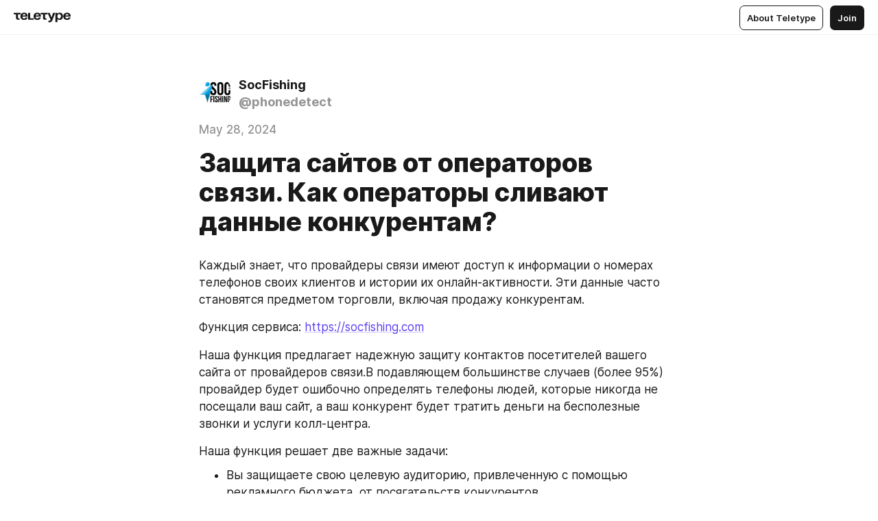

--- FILE ---
content_type: text/html
request_url: https://phonedetect.ru/zachita-saite-ot-konkurentov-mts-telefoni
body_size: 47188
content:
<!DOCTYPE html>
<html  lang="en" data-theme="auto" data-head-attrs="lang,data-theme">

<head>
  
  <title>Защита сайтов от операторов связи. Как операторы сливают данные конкурентам? — Teletype</title><meta http-equiv="content-type" content="text/html; charset=UTF-8"><meta name="viewport" content="width=device-width, initial-scale=1, user-scalable=no"><meta name="apple-mobile-web-app-capable" content="yes"><meta name="apple-mobile-web-app-status-bar-style" content="default"><meta name="theme-color" content="#FFFFFF"><meta property="og:url" content="https://phonedetect.ru/zachita-saite-ot-konkurentov-mts-telefoni"><meta property="og:site_name" content="Teletype"><meta property="tg:site_verification" content="g7j8/rPFXfhyrq5q0QQV7EsYWv4="><meta property="fb:app_id" content="560168947526654"><meta property="fb:pages" content="124472808071141"><meta property="twitter:card" content="summary_large_image"><link rel="canonical" href="https://phonedetect.ru/zachita-saite-ot-konkurentov-mts-telefoni"><link rel="alternate" href="https://phonedetect.ru/zachita-saite-ot-konkurentov-mts-telefoni" hreflang="x-default"><link rel="icon" type="image/x-icon" href="/favicon.ico"><link rel="icon" type="image/svg+xml" href="https://teletype.in/static/favicon.f39059fb.svg"><link rel="apple-touch-icon" href="https://teletype.in/static/apple-touch-icon.39e27d32.png"><link rel="search" type="application/opensearchdescription+xml" title="Teletype" href="https://teletype.in/opensearch.xml"><script src="https://yandex.ru/ads/system/context.js" async></script><script type="application/javascript">window.yaContextCb = window.yaContextCb || []</script><meta name="format-detection" content="telephone=no"><meta property="og:type" content="article"><meta name="author" content="SocFishing"><meta name="description" content="Каждый знает, что провайдеры связи имеют доступ к информации о номерах телефонов своих клиентов и истории их онлайн-активности. Эти..."><meta property="author" content="SocFishing"><meta property="og:updated_time" content="2024-05-28T16:44:38.631Z"><meta property="og:title" content="Защита сайтов от операторов связи. Как операторы сливают данные конкурентам?"><meta property="twitter:title" content="Защита сайтов от операторов связи. Как операторы сливают данные конкурентам?"><meta property="og:description" content="Каждый знает, что провайдеры связи имеют доступ к информации о номерах телефонов своих клиентов и истории их онлайн-активности. Эти..."><meta property="twitter:description" content="Каждый знает, что провайдеры связи имеют доступ к информации о номерах телефонов своих клиентов и истории их онлайн-активности. Эти..."><meta property="og:image" content="https://img2.teletype.in/files/db/fa/dbfa56e6-2499-4cdd-8ce3-bcbb0dad87b8.png"><meta property="twitter:image" content="https://img2.teletype.in/files/db/fa/dbfa56e6-2499-4cdd-8ce3-bcbb0dad87b8.png"><meta property="og:image:type" content="image/png"><meta property="og:image:width" content="1200"><meta property="og:image:height" content="630"><meta property="article:author" content="SocFishing"><meta property="article:author_url" content="https://phonedetect.ru/"><meta property="article:published_time" content="2024-05-28T16:44:38.631Z"><meta property="article:modified_time" content="2024-05-28T16:44:38.631Z"><meta name="head:count" content="38"><script>window.__INITIAL_STATE__={"config":{"version":"4.41.13","app_version":"4.41.13-4102","build_number":4102,"app":{"name":"teletype","title":"Teletype","url":{"assets":"https:\u002F\u002Fteletype.in","media":"https:\u002F\u002Fteletype.in\u002Ffiles","site":"https:\u002F\u002Fteletype.in","api":"https:\u002F\u002Fteletype.in\u002Fapi","updater":"wss:\u002F\u002Fteletype.in\u002Fupdater","media_api":"https:\u002F\u002Fteletype.in\u002Fmedia"},"links":{"tos":"https:\u002F\u002Fjournal.teletype.in\u002Flegal","journal":"https:\u002F\u002Fjournal.teletype.in\u002F","privacy":"https:\u002F\u002Fjournal.teletype.in\u002Flegal-privacy","domains":"https:\u002F\u002Fjournal.teletype.in\u002Fdomains","features":"https:\u002F\u002Fjournal.teletype.in\u002Ffeatures","updates":"https:\u002F\u002Fjournal.teletype.in\u002F+updates","email":"mailbox@teletype.in","cloudtips":{"tos":"https:\u002F\u002Fstatic.cloudpayments.ru\u002Fdocs\u002FCloudTips\u002Fcloudtips_oferta_teletype.pdf","agreement":"https:\u002F\u002Fstatic.cloudpayments.ru\u002Fdocs\u002FCloudTips\u002Fcloudtips_agreement_teletype.pdf","policy":"https:\u002F\u002Fstatic.cloudpayments.ru\u002Fdocs\u002Fpolicy-cloudpayments.pdf"}},"service":{"metrika":"42100904","ga":"G-74SRE9LWC4","facebook_id":560168947526654,"facebook_pages":"124472808071141","facebook_redirect":"https:\u002F\u002Fteletype.in\u002F.fb-callback","google_id":"589698636327-74fehjo4inhlnkc237ulk51petqlem42.apps.googleusercontent.com","google_redirect":"https:\u002F\u002Fteletype.in\u002F.google-callback","vk_id":51923672,"vk_redirect":"https:\u002F\u002Fteletype.in\u002F.vk-callback","yandex_pay_id":"aca5092b-9bd5-4dd1-875e-0e0be05aff00","yandex_pay_env":"Production","yandex_pay_gw":"cloudpayments","yandex_pay_gw_id":null,"tg_iv":"g7j8\u002FrPFXfhyrq5q0QQV7EsYWv4=","tg_login":"TeletypeAppBot","tg_link":"https:\u002F\u002Ft.me\u002FTeletypeAppBot","twitch_id":"lxc0c8o0u0l42bo1smeno623bnlxhs","twitch_redirect":"https:\u002F\u002Fteletype.in\u002F.twitch-callback","apple_id":"in.teletype.web","apple_redirect":"https:\u002F\u002Fteletype.in\u002F.siwa","recaptcha":"6Lf-zgAVAAAAAJIxQX0tdkzpFySG2e607DdgqRF-","recaptcha_v2":"6Lfm6TEfAAAAAK_crKCAL3BUBLmdZnrsvOeTHMNj","yandes_pay_gw_id":""},"pushes":{"app_id":"9185fd40-8599-4ea3-a2e7-f4e88560970e","auto_register":false,"notify_button":false,"iframe_path":"pushes","subscribe_path":"pushes\u002Fsubscribe"},"domains":{"protocol":"http:","port":null},"articles_on_page":10,"max_users_topics":10,"max_menu_items":10,"max_user_blogs":5,"autosave_timeout":15000,"views_scrolls":null,"articles_reactions":{"default":["👍","👎"],"max_uniq":10},"comments":{"can_edit_period":300000,"autoupdate_period":15000,"max_depth":3,"compact_from":2,"thread_collapse":25,"whitelist":{"formats":["bold","italic","strike","code","link","code"],"items":["p","blockquote","pre","image","youtube","vimeo","rutube","vkvideo"]}},"media":{"accept":[{"ext":".jpg","type":"jpg","types":["image\u002Fjpeg"]},{"ext":".png","type":"png","types":["image\u002Fpng"]},{"ext":".gif","type":"gif","types":["image\u002Fgif"]}],"max_size":5242880,"max_userpic_size":1048576},"langs":{"aliases":{"ru":["ru","be","uk","ky","ab","mo","et","lv"],"en":["en"]},"default":"en"}},"data":{"ttl":{"account":60000,"blog_articles":600000,"app_settings":600000,"showcase":60000,"article":60000,"blog":5000,"search":5000,"unsplash":60000,"comments":15000,"notifications":60000,"emoji":10000000}}},"domain":"phonedetect.ru","timezone":0,"lid":"5c4389d8-e696-5ddb-bd33-08dcbb6a5250","url":"https:\u002F\u002Fphonedetect.ru\u002Fzachita-saite-ot-konkurentov-mts-telefoni","account":{"_loading":false,"id":null,"blog_id":null,"blogs":null,"uri":null,"name":null,"userpic":null,"lang":null,"darkmode":null,"can_create_blog":null,"tfa_enabled":null,"popup_open":false,"wallet":{"loaded":false,"enabled":false,"available":false,"card":null,"balance":null,"receiver":null,"donations":{"params":{"from_date":null,"to_date":null,"blog_id":null},"total":0,"amount":0,"list":[]},"transactions":{"params":{"from_date":null,"to_date":null},"total":0,"amount":0,"list":[]},"payouts":{"params":{"from_date":null,"to_date":null},"total":0,"amount":0,"list":[]},"payout":{"open":false}}},"langs":{"lang":"en"},"app_settings":{"data":{"unsplash":[{"url":"https:\u002F\u002Fimages.unsplash.com\u002Fphoto-1485111736049-f6ee406708f2?crop=entropy&cs=srgb&fm=jpg&ixid=M3w2MzEyfDB8MXxyYW5kb218fHx8fHx8fHwxNzY4NTQ2ODAxfA&ixlib=rb-4.1.0&q=85","author":"Jason Mavrommatis","link":"https:\u002F\u002Funsplash.com\u002F@jeisblack"}],"ad":{"params":{"article-under-text":{"id":"R-A-2565196-12","el":true,"disabled":true,"disableAdult":true,"exclude":[4102528]},"feed-article-under-text":{"id":"R-A-2565196-3","el":true},"article-floor":{"disabled":true,"type":"floorAd","platform":"touch","timeout":5000,"exclude":[4102528]},"blog-floor":{"disabled":true,"type":"floorAd","platform":"touch","timeout":5000,"exclude":[4102528]},"main-floor":{"disabled":true,"type":"floorAd","platform":"touch","timeout":10000},"blog-list":{"id":"R-A-2565196-13","el":true,"every":6,"start":1,"disableAdult":true,"exclude":[4102528]},"main-list":{"id":"R-A-2565196-14","el":true,"every":4},"main-trending-list":{"id":"R-A-2565196-14","disabled":true,"el":true,"every":4,"start":4},"main-following-list":{"id":"R-A-2565196-15","disabled":true,"el":true,"every":4,"start":4},"main-feed":{"id":"R-A-2565196-16","disabled":false,"type":"feed","el":true,"start":4,"every":0,"feedCardCount":4,"mobile":{"feedCardCount":4}},"article-feed":{"id":"R-A-2565196-17","disabled":false,"type":"feed","el":true,"feedCardCount":4,"disableAdult":true,"exclude":[4102528]},"article-above-text":{"id":"R-A-2565196-18","disabled":false,"el":true,"disableAdult":true,"exclude":[4102528]}},"exclude":[4102528]},"updater":{"enabled":true},"example_blogs":[65,71297,111029],"giphy":["https:\u002F\u002Fmedia4.giphy.com\u002Fmedia\u002Fv1.Y2lkPTU2YzQ5Mjdld2hxbXoybWQ0a2M3ZzltZmNyaHBqbjgzNnh3cWUxc3FzbXdmYnQweSZlcD12MV9naWZzX2dpZklkJmN0PWc\u002F14SAx6S02Io1ThOlOY\u002Fgiphy.gif","https:\u002F\u002Fmedia1.giphy.com\u002Fmedia\u002Fv1.Y2lkPTU2YzQ5MjdlaG5rN3lkMW1oOWpodXNnZGU2dmwyYnJrd2hlMmo1emlvbjEyOTZ1ZiZlcD12MV9naWZzX2dpZklkJmN0PWc\u002FLdOyjZ7io5Msw\u002Fgiphy.gif","https:\u002F\u002Fmedia1.giphy.com\u002Fmedia\u002Fv1.Y2lkPTU2YzQ5MjdlbjF5dTN3NTM0MTdya2x6MHU0dnNza3NudGVxbWR5dGN0Ynl5OWV3YSZlcD12MV9naWZzX2dpZklkJmN0PWc\u002FlptjRBxFKCJmFoibP3\u002Fgiphy-downsized.gif","https:\u002F\u002Fmedia1.giphy.com\u002Fmedia\u002Fv1.Y2lkPTU2YzQ5MjdlenlnaGFiejF6OGpsbXNxMDh6ZzFvZzBnOHQwemtnNzBqN2lwZ2VnbyZlcD12MV9naWZzX2dpZklkJmN0PWc\u002FLCdPNT81vlv3y\u002Fgiphy-downsized.gif","https:\u002F\u002Fmedia4.giphy.com\u002Fmedia\u002Fv1.Y2lkPTU2YzQ5MjdlajJxOGZwbHJ3bHNobzgwMWNzbDA4dnNzMXZvdnd3dnk2NWx2aWtucyZlcD12MV9naWZzX2dpZklkJmN0PWc\u002FbPdI2MXEbnDUs\u002Fgiphy.gif","https:\u002F\u002Fmedia4.giphy.com\u002Fmedia\u002Fv1.Y2lkPTU2YzQ5MjdlYnp2azkzY214aHAxY211cHVhM2pqdTBkYWx6NGFpb2FvdzlqN3BkbiZlcD12MV9naWZzX2dpZklkJmN0PWc\u002FEXmE33UEtfuQo\u002Fgiphy.gif","https:\u002F\u002Fmedia4.giphy.com\u002Fmedia\u002Fv1.Y2lkPTU2YzQ5MjdlZ3ZyODd2d2s1NHlhZjR4NGIzNW45ZHBicWdrNDhxZGpwc2ZqcHlvYiZlcD12MV9naWZzX2dpZklkJmN0PWc\u002FJLELwGi2ksYTu\u002Fgiphy.gif","https:\u002F\u002Fmedia3.giphy.com\u002Fmedia\u002Fv1.Y2lkPTU2YzQ5Mjdla3plYzZ2bDR5em9xYzh2YzNyMmwwODJzNG1veGxtZGtnN3I0eTQzciZlcD12MV9naWZzX2dpZklkJmN0PWc\u002F56t3lKn4Xym0DQ2Zn7\u002Fgiphy-downsized.gif","https:\u002F\u002Fmedia1.giphy.com\u002Fmedia\u002Fv1.Y2lkPTU2YzQ5MjdlbTMxYTl4ZGZzNHZ2cndwbjYyaDd1M25ocWVwa2lnbHNzM2RwMXBvYyZlcD12MV9naWZzX2dpZklkJmN0PWc\u002F3Jhdg8Qro5kMo\u002Fgiphy.gif","https:\u002F\u002Fmedia4.giphy.com\u002Fmedia\u002Fv1.Y2lkPTU2YzQ5MjdlcGluMnVtMXg2M2ZkZXNnbjRubmE2cTFsMnA4cGNxOGM2dTRnZG1oaCZlcD12MV9naWZzX2dpZklkJmN0PWc\u002F3osxYamKD88c6pXdfO\u002Fgiphy.gif","https:\u002F\u002Fmedia0.giphy.com\u002Fmedia\u002Fv1.Y2lkPTU2YzQ5MjdlcXEzcGx4dHZ3Y2c1cjVkNTR6NmYxdnR1aDZ5b3p3ZWhvY2U5bXcydyZlcD12MV9naWZzX2dpZklkJmN0PWc\u002FMOMKdGBAWJDmkYtBUW\u002Fgiphy-downsized.gif"],"_loadTime":1768548247658},"loading":null},"articles":{"items":{"5776845":{"id":5776845,"uri":"zachita-saite-ot-konkurentov-mts-telefoni","created_at":"2024-05-28T16:44:38.631Z","published_at":"2024-05-28T16:44:38.628Z","last_edited_at":"2024-05-28T16:44:38.631Z","title":"Защита сайтов от операторов связи. Как операторы сливают данные конкурентам?","text":"\u003Cdocument\u003E\n\u003Cp anchor=\"StRn\"\u003EКаждый знает, что провайдеры связи имеют доступ к информации о номерах телефонов своих клиентов и истории их онлайн-активности. Эти данные часто становятся предметом торговли, включая продажу конкурентам. \u003C\u002Fp\u003E\n\u003Cp anchor=\"W3QH\"\u003EФункция сервиса: \u003Ca href=\"https:\u002F\u002Fsocfishing.com\"\u003Ehttps:\u002F\u002Fsocfishing.com\u003C\u002Fa\u003E\u003C\u002Fp\u003E\n\u003Cp anchor=\"MuG0\"\u003EНаша функция предлагает надежную защиту контактов посетителей вашего сайта от провайдеров связи.В подавляющем большинстве случаев (более 95%) провайдер будет ошибочно определять телефоны людей, которые никогда не посещали ваш сайт, а ваш конкурент будет тратить деньги на бесполезные звонки и услуги колл-центра.\u003C\u002Fp\u003E\n\u003Cp anchor=\"b3to\"\u003EНаша функция решает две важные задачи:\u003C\u002Fp\u003E\n\u003Cul anchor=\"E9hO\"\u003E\n\u003Cli anchor=\"2Kbe\"\u003EВы защищаете свою целевую аудиторию, привлеченную с помощью рекламного бюджета, от посягательств конкурентов\u003C\u002Fli\u003E\n\u003Cli anchor=\"tUVz\"\u003EТе, кто хочет использовать вашу аудиторию, будут нести финансовые потери на покупку случайных контактов и звонков\u003C\u002Fli\u003E\n\u003C\u002Ful\u003E\n\u003Cp anchor=\"7A1y\"\u003EУчитывая высокие риски, что ваши клиенты и потенциальные посетители могут подвергаться нежелательным звонкам и рассылкам на законных основаниях или уже подвергаются без вашего ведома, наша функция будет особенно актуальной и доступной за умеренную ежемесячную плату.\u003C\u002Fp\u003E\n\u003Cp anchor=\"WPtU\"\u003EЗащита от МТС Маркетолог \u003Ca href=\"https:\u002F\u002Fmarketolog.mts.ru\"\u003Ehttps:\u002F\u002Fmarketolog.mts.ru\u003C\u002Fa\u003E как скрыть телефоны посетителей своего сайта. МТС ADS, МТС RTB защита сайта, защита данных.\u003C\u002Fp\u003E\n\u003Cp anchor=\"exmr\"\u003EКак защитить сайт от \u003Ca href=\"https:\u002F\u002Ftarget.megafon.ru\"\u003Ehttps:\u002F\u002Ftarget.megafon.ru\u003C\u002Fa\u003E и от кражи лидов \u003Ca href=\"https:\u002F\u002Fmarketing.beeline.ru\"\u003Ehttps:\u002F\u002Fmarketing.beeline.ru\u003C\u002Fa\u003E\u003C\u002Fp\u003E\n\u003Ch2 anchor=\"6P7v\"\u003E\u003Cstrong\u003EКак защитить свой сайт от кражи данных мобильными операторами\u003C\u002Fstrong\u003E\u003C\u002Fh2\u003E\n\u003Cp anchor=\"YiBr\"\u003EВ современном мире интернета, где каждый шаг пользователя отслеживается и анализируется, защита конфиденциальности посетителей сайта стала одной из основных задач для владельцев веб-ресурсов. \u003C\u002Fp\u003E\n\u003Cp anchor=\"MslS\"\u003EОсобенно это актуально для компаний, которые инвестируют значительные средства в рекламу и привлечение целевой аудитории.\u003C\u002Fp\u003E\n\u003Cp anchor=\"YyaS\"\u003EОднако, мобильные операторы и другие третьи стороны могут легко получить доступ к информации о посетителях вашего сайта, включая их номера телефонов и историю интернет-активности. Это может привести к краже данных, нежелательным звонкам, рассылкам и другим формам спама.\u003C\u002Fp\u003E\n\u003Cp anchor=\"1u2W\"\u003E\u003Cstrong\u003EКак мобильные операторы получают доступ к информации о посетителях сайта\u003C\u002Fstrong\u003E\u003C\u002Fp\u003E\n\u003Cp anchor=\"Pb8T\"\u003EМобильные операторы имеют доступ к информации о номерах телефонов своих клиентов, включая историю их интернет-активности. Это позволяет им определять телефоны людей, которые посещали ваш сайт, и продавать эту информацию третьим сторонам.\u003C\u002Fp\u003E\n\u003Cp anchor=\"Jhdr\"\u003E\u003Cstrong\u003EКак защитить свой сайт от кражи данных мобильными операторами\u003C\u002Fstrong\u003E\u003C\u002Fp\u003E\n\u003Cp anchor=\"9fZ4\"\u003EК счастью, есть способ защитить свой сайт от кражи данных мобильными операторами. Наша функция предлагает надежную защиту контактов посетителей вашего сайта от мобильных операторов.Наша функция работает следующим образом:\u003C\u002Fp\u003E\n\u003Cul anchor=\"Umx2\"\u003E\n\u003Cli anchor=\"BtsY\"\u003EМы создаем защищенный слой между вашим сайтом и мобильными операторами, который препятствует доступу к информации о посетителях.\u003C\u002Fli\u003E\n\u003Cli anchor=\"FXGZ\"\u003EМы используем сложные алгоритмы, чтобы определить и блокировать запросы мобильных операторов на получение информации о посетителях.\u003C\u002Fli\u003E\n\u003C\u002Ful\u003E\n\u003Cp anchor=\"kJP4\"\u003E\u003Cstrong\u003EПреимущества защиты сайта от кражи данных мобильными операторами\u003C\u002Fstrong\u003E\u003C\u002Fp\u003E\n\u003Cp anchor=\"dxzj\"\u003EЗащита сайта от кражи данных мобильными операторами имеет несколько преимуществ:\u003C\u002Fp\u003E\n\u003Cul anchor=\"nMe1\"\u003E\n\u003Cli anchor=\"56mA\"\u003EВы защищаете свою целевую аудиторию от посягательств третьих сторон.\u003C\u002Fli\u003E\n\u003Cli anchor=\"oHEK\"\u003EВы предотвращаете финансовые потери, связанные с покупкой случайных контактов и звонками.\u003C\u002Fli\u003E\n\u003Cli anchor=\"ByWE\"\u003EВы обеспечиваете конфиденциальность посетителей вашего сайта и соответствуете требованиям законодательства о защите персональных данных.\u003C\u002Fli\u003E\n\u003C\u002Ful\u003E\n\u003Cp anchor=\"0Siy\"\u003EЗащита сайта от кражи данных мобильными операторами является важной задачей для владельцев веб-ресурсов. Наша функция предлагает надежную защиту контактов посетителей вашего сайта от мобильных операторов и третьих сторон. Защищая свой сайт, вы защищаете свою целевую аудиторию и обеспечиваете конфиденциальность посетителей.\u003C\u002Fp\u003E\n\u003Cp anchor=\"qrEP\"\u003E\u003Cstrong\u003EАктивируйте защиту для вашего сайта:\u003C\u002Fstrong\u003E\u003C\u002Fp\u003E\n\u003Cp anchor=\"woP9\"\u003E\u003Ca href=\"https:\u002F\u002Fsocfishing.com\u002Fapp\u002Fantihijack\" unwrapped-href=\"https:\u002F\u002Fsocfishing.com\u002Fapp\u002Flogin\"\u003Ehttps:\u002F\u002Fsocfishing.com\u002Fapp\u002Fantihijack\u003C\u002Fa\u003E\u003C\u002Fp\u003E\n\u003Cimage src=\"https:\u002F\u002Fimg3.teletype.in\u002Ffiles\u002Fae\u002F02\u002Fae02d33d-663b-4c51-83aa-44c2dff5bb02.png\" anchor=\"d8tR\" size=\"column\" width=\"1292\" height=\"333\" naturalWidth=\"1292\" naturalHeight=\"333\"\u003E\n\u003Ccaption\u002F\u003E\n\u003C\u002Fimage\u003E\n\u003C\u002Fdocument\u003E","cut_text":"Каждый знает, что провайдеры связи имеют доступ к информации о номерах телефонов своих клиентов и истории их онлайн-активности. Эти данные часто становятся предметом торговли, включая продажу конкурентам.","cut_image":"https:\u002F\u002Fimg3.teletype.in\u002Ffiles\u002Fae\u002F02\u002Fae02d33d-663b-4c51-83aa-44c2dff5bb02.png","cut_article_id":null,"sharing_title":null,"sharing_text":"Каждый знает, что провайдеры связи имеют доступ к информации о номерах телефонов своих клиентов и истории их онлайн-активности. Эти...","sharing_image":"https:\u002F\u002Fimg2.teletype.in\u002Ffiles\u002Fdb\u002Ffa\u002Fdbfa56e6-2499-4cdd-8ce3-bcbb0dad87b8.png","sharing_type":"image","comments_enabled":true,"reactions_enabled":true,"subscriptions_enabled":true,"donations_disabled":false,"reposts_enabled":true,"related_enabled":true,"sharing_enabled":true,"is_post":false,"visibility":"all","allow_indexing":true,"adult":false,"heading_style":{},"views":null,"comments":0,"reactions":0,"reposts":0,"author_id":1463009,"creator_id":1463009,"author":{"id":1463009,"uri":"phonedetect","domain":"phonedetect.ru","domain_https":true,"name":"SocFishing","userpic":"https:\u002F\u002Fimg3.teletype.in\u002Ffiles\u002Fa7\u002F62\u002Fa762090f-37b9-4d17-926f-4beccd783113.png","list_style":null,"verified":false,"comments_enabled":false,"reactions_enabled":false,"reposts_enabled":true,"related_enabled":true,"show_teammates":false},"creator":null,"topics":null,"articles_mentions":[],"_loadTime":1768548247668}},"loading":false,"related":{},"donations":{"article_id":null,"data":null,"_loadTime":0}},"error":null,"defer":null,"inited":false,"user_ga":null,"user_ym":null,"dom":{"screens":{"medium":false,"tablet":false,"mobile":false},"darkmode":false,"is_safari":false},"feed":{"following":[],"trending":[],"trending_widget":[],"featured_blogs":[]},"articles_reactions":{"items":{},"loading":false},"articles_reposts":{"items":[]},"comments":{"loading":false,"items":{},"info":{}},"blogs":{"items":[],"blocked_teammates":[],"blocked_users":[],"subscribed_users":{"blog_id":null,"total":0,"list":[]},"subscriptions_users":{"blog_id":null,"total":0,"list":[]},"donations":{"blog_id":null,"stats":null,"data":null,"_loadTime":0},"settings":{"items":[],"suggests":{"teammates":[],"topics":[]},"tfa_list":[],"settings":{"open":false,"blog_id":null,"section":null},"new_blog":{"open":false}}},"blog_articles":{"loading":false,"items":{}},"search":{"loading":{"search":false,"suggest":false},"search":{"query":"","blog_id":null,"articles":[],"blogs":[],"offset":{"blogs":0,"articles":0},"total":{"blogs":0,"articles":0}},"suggest":[]},"drafts":{"items":[]},"imports":{"items":[],"loading":false},"emojis":{"data":[],"loading":null,"loadTime":0,"query":""},"varlamov":{"footer":[],"trending":[],"youtube":[],"socials":{},"about":{},"editorial":{},"banners":null,"donations":null,"_full":null,"_loaded":false,"_loadTime":0}};window.__PUBLIC_PATH__='https://teletype.in/';</script><link rel="modulepreload" crossorigin href="https://teletype.in/static/Article.c8d8b299.js"><link rel="stylesheet" href="https://teletype.in/static/Article.3e027f09.css"><link rel="modulepreload" crossorigin href="https://teletype.in/static/AD.9a634925.js"><link rel="stylesheet" href="https://teletype.in/static/AD.9ea140df.css"><link rel="modulepreload" crossorigin href="https://teletype.in/static/meta.d9ace638.js"><link rel="stylesheet" href="https://teletype.in/static/meta.d702ecc6.css"><link rel="modulepreload" crossorigin href="https://teletype.in/static/preloader.b86f9c9c.js"><link rel="stylesheet" href="https://teletype.in/static/preloader.0c891e69.css"><link rel="modulepreload" crossorigin href="https://teletype.in/static/ArticleCard.5f47752f.js"><link rel="stylesheet" href="https://teletype.in/static/ArticleCard.d179f8e6.css">
  <script type="module" crossorigin src="https://teletype.in/static/index.840c5e98.js"></script>
  <link rel="stylesheet" href="https://teletype.in/static/index.d1a8877c.css">
</head>

<body  class="" style="" data-head-attrs="class,style"><div id="app" style=""><div class="layout" data-v-21f40ab0><div class="menu" data-v-21f40ab0 data-v-658d3930><div class="menu__backdrop" data-v-658d3930></div><div class="menu__content" style="" data-v-658d3930><div class="menu__item" data-v-658d3930><a href="https://teletype.in/" class="menu__logo_image" data-v-658d3930><!--[--><svg xmlns="http://www.w3.org/2000/svg" width="84" height="16" fill="currentColor" viewBox="0 0 84 16" data-v-658d3930><path d="M0 1.288v2.11h3.368v5.18c0 2.302 1.368 2.782 3.367 2.782 1.263 0 1.79-.192 1.79-.192V9.153s-.316.096-.948.096c-.947 0-1.263-.288-1.263-1.15V3.397h3.579v-2.11H0Zm9.674 4.988c0 2.916 1.789 5.275 5.472 5.275 4.526 0 5.157-3.549 5.157-3.549h-2.947s-.315 1.535-2.104 1.535c-1.768 0-2.484-1.151-2.61-2.686h7.745s.021-.345.021-.575C20.408 3.36 18.746 1 15.146 1c-3.599 0-5.472 2.36-5.472 5.276Zm5.472-3.262c1.453 0 2.042.883 2.232 2.11h-4.652c.252-1.227.968-2.11 2.42-2.11Zm14.098 6.139h-5.367V1.288H20.93v9.976h8.314v-2.11Zm-.33-2.877c0 2.916 1.789 5.275 5.472 5.275 4.526 0 5.157-3.549 5.157-3.549h-2.947s-.315 1.535-2.104 1.535c-1.768 0-2.484-1.151-2.61-2.686h7.745s.021-.345.021-.575C39.648 3.36 37.986 1 34.386 1c-3.599 0-5.472 2.36-5.472 5.276Zm5.472-3.262c1.453 0 2.042.883 2.231 2.11h-4.651c.252-1.227.968-2.11 2.42-2.11Zm4.937-1.726v2.11h3.367v5.18c0 2.302 1.369 2.782 3.368 2.782 1.263 0 1.79-.192 1.79-.192V9.153s-.316.096-.948.096c-.947 0-1.263-.288-1.263-1.15V3.397h3.578v-2.11h-9.892Zm21.153 0H57.32l-2.168 6.58-2.673-6.58H49.32l4.42 9.976c-.421.92-.842 1.438-1.895 1.438a5.269 5.269 0 0 1-1.368-.191v2.206s.842.287 1.895.287c2.21 0 3.346-1.17 4.21-3.453l3.893-10.263Zm.312 13.429h2.947v-4.509h.105s.947 1.343 3.262 1.343c3.157 0 4.736-2.494 4.736-5.275C71.838 3.494 70.259 1 67.102 1c-2.42 0-3.368 1.63-3.368 1.63h-.105V1.289h-2.841v13.429Zm2.841-8.441c0-1.804.842-3.262 2.631-3.262 1.79 0 2.631 1.458 2.631 3.262 0 1.803-.842 3.261-2.63 3.261-1.79 0-2.632-1.458-2.632-3.261Zm8.637 0c0 2.916 1.789 5.275 5.472 5.275 4.525 0 5.157-3.549 5.157-3.549h-2.947s-.316 1.535-2.105 1.535c-1.768 0-2.483-1.151-2.61-2.686h7.746S83 6.506 83 6.276C83 3.36 81.337 1 77.738 1c-3.6 0-5.472 2.36-5.472 5.276Zm5.472-3.262c1.452 0 2.042.883 2.231 2.11h-4.651c.252-1.227.968-2.11 2.42-2.11Z"></path></svg><!--]--></a></div><div class="menu__split" data-v-658d3930></div><div class="menu__item" data-v-658d3930><!--[--><!----><div class="menu__buttons" data-v-658d3930><!--[--><!--]--><a href="https://teletype.in/about" class="button m_display_inline" data-v-658d3930 data-v-278085c1><!--[--><div class="button__content" data-v-278085c1><!--[--><!----><!--[--><span class="button__text" data-v-278085c1>About Teletype</span><!--]--><!----><!--]--></div><!----><!----><!--]--></a><a href="https://teletype.in/login?redir=http://phonedetect.ru/zachita-saite-ot-konkurentov-mts-telefoni" class="button m_type_filled m_display_inline" type="filled" data-v-658d3930 data-v-278085c1><!--[--><div class="button__content" data-v-278085c1><!--[--><!----><!--[--><span class="button__text" data-v-278085c1>Join</span><!--]--><!----><!--]--></div><!----><!----><!--]--></a><!----><!--[--><!--]--><!----><!----><!--[--><!--]--></div><!--]--></div></div><!----></div><div class="layout__content m_main article" data-v-21f40ab0><div class="article__container m_main" itemscope itemtype="http://schema.org/Article" data-v-21f40ab0><div class="article__section" data-v-21f40ab0><div id="bnr-article-above-text-0" data-index="0" class="bnr article__banner" style="" data-v-21f40ab0 data-v-7789da1a><!----></div></div><header class="article__header" data-v-21f40ab0><div class="article__status" data-v-21f40ab0><!----><!----></div><div class="article__author" data-v-21f40ab0><a href="https://phonedetect.ru/" class="article__author_link" data-v-21f40ab0><!--[--><div class="userpic m_size_auto article__author_userpic" data-v-21f40ab0 data-v-42729300><div class="userpic__pic" style="background-image:url(&#39;https://img3.teletype.in/files/a7/62/a762090f-37b9-4d17-926f-4beccd783113.png&#39;);" data-v-42729300></div></div><div class="article__author_content" data-v-21f40ab0><div class="article__author_name" data-v-21f40ab0><span class="article__author_name_value" data-v-21f40ab0>SocFishing</span><!----></div><div class="article__author_username" data-v-21f40ab0>@phonedetect</div></div><!--]--></a><div class="article__author_actions" data-v-21f40ab0><!----><!----></div></div><div class="article__badges" data-v-21f40ab0><!----><div class="article__badges_item" data-v-21f40ab0>May 28, 2024</div></div><h1 class="article__header_title" itemprop="headline" data-v-21f40ab0>Защита сайтов от операторов связи. Как операторы сливают данные конкурентам?</h1></header><article class="article__content text" itemprop="articleBody" data-v-21f40ab0><!--[--><p data-anchor="StRn" data-node-id="1"><a name="StRn"></a><!--[--><!--]--><!--[-->Каждый знает, что провайдеры связи имеют доступ к информации о номерах телефонов своих клиентов и истории их онлайн-активности. Эти данные часто становятся предметом торговли, включая продажу конкурентам. <!--]--></p><p data-anchor="W3QH" data-node-id="2"><a name="W3QH"></a><!--[--><!--]--><!--[-->Функция сервиса: <a href="https://socfishing.com" target="_blank" data-node-id="3"><!--[-->https://socfishing.com<!--]--></a><!--]--></p><p data-anchor="MuG0" data-node-id="4"><a name="MuG0"></a><!--[--><!--]--><!--[-->Наша функция предлагает надежную защиту контактов посетителей вашего сайта от провайдеров связи.В подавляющем большинстве случаев (более 95%) провайдер будет ошибочно определять телефоны людей, которые никогда не посещали ваш сайт, а ваш конкурент будет тратить деньги на бесполезные звонки и услуги колл-центра.<!--]--></p><p data-anchor="b3to" data-node-id="5"><a name="b3to"></a><!--[--><!--]--><!--[-->Наша функция решает две важные задачи:<!--]--></p><ul data-anchor="E9hO" data-node-id="6"><!----><!--[--><!--]--><!--[--><li data-anchor="2Kbe" data-node-id="7"><a name="2Kbe"></a><!--[--><!--]--><!--[-->Вы защищаете свою целевую аудиторию, привлеченную с помощью рекламного бюджета, от посягательств конкурентов<!--]--></li><li data-anchor="tUVz" data-node-id="8"><a name="tUVz"></a><!--[--><!--]--><!--[-->Те, кто хочет использовать вашу аудиторию, будут нести финансовые потери на покупку случайных контактов и звонков<!--]--></li><!--]--></ul><p data-anchor="7A1y" data-node-id="9"><a name="7A1y"></a><!--[--><!--]--><!--[-->Учитывая высокие риски, что ваши клиенты и потенциальные посетители могут подвергаться нежелательным звонкам и рассылкам на законных основаниях или уже подвергаются без вашего ведома, наша функция будет особенно актуальной и доступной за умеренную ежемесячную плату.<!--]--></p><p data-anchor="WPtU" data-node-id="10"><a name="WPtU"></a><!--[--><!--]--><!--[-->Защита от МТС Маркетолог <a href="https://marketolog.mts.ru" target="_blank" data-node-id="11"><!--[-->https://marketolog.mts.ru<!--]--></a> как скрыть телефоны посетителей своего сайта. МТС ADS, МТС RTB защита сайта, защита данных.<!--]--></p><p data-anchor="exmr" data-node-id="12"><a name="exmr"></a><!--[--><!--]--><!--[-->Как защитить сайт от <a href="https://target.megafon.ru" target="_blank" data-node-id="13"><!--[-->https://target.megafon.ru<!--]--></a> и от кражи лидов <a href="https://marketing.beeline.ru" target="_blank" data-node-id="14"><!--[-->https://marketing.beeline.ru<!--]--></a><!--]--></p><h2 data-anchor="6P7v" data-node-id="15"><a name="6P7v"></a><!--[--><!--]--><!--[--><strong data-node-id="16">Как защитить свой сайт от кражи данных мобильными операторами</strong><!--]--></h2><p data-anchor="YiBr" data-node-id="17"><a name="YiBr"></a><!--[--><!--]--><!--[-->В современном мире интернета, где каждый шаг пользователя отслеживается и анализируется, защита конфиденциальности посетителей сайта стала одной из основных задач для владельцев веб-ресурсов. <!--]--></p><p data-anchor="MslS" data-node-id="18"><a name="MslS"></a><!--[--><!--]--><!--[-->Особенно это актуально для компаний, которые инвестируют значительные средства в рекламу и привлечение целевой аудитории.<!--]--></p><p data-anchor="YyaS" data-node-id="19"><a name="YyaS"></a><!--[--><!--]--><!--[-->Однако, мобильные операторы и другие третьи стороны могут легко получить доступ к информации о посетителях вашего сайта, включая их номера телефонов и историю интернет-активности. Это может привести к краже данных, нежелательным звонкам, рассылкам и другим формам спама.<!--]--></p><p data-anchor="1u2W" data-node-id="20"><a name="1u2W"></a><!--[--><!--]--><!--[--><strong data-node-id="21">Как мобильные операторы получают доступ к информации о посетителях сайта</strong><!--]--></p><p data-anchor="Pb8T" data-node-id="22"><a name="Pb8T"></a><!--[--><!--]--><!--[-->Мобильные операторы имеют доступ к информации о номерах телефонов своих клиентов, включая историю их интернет-активности. Это позволяет им определять телефоны людей, которые посещали ваш сайт, и продавать эту информацию третьим сторонам.<!--]--></p><p data-anchor="Jhdr" data-node-id="23"><a name="Jhdr"></a><!--[--><!--]--><!--[--><strong data-node-id="24">Как защитить свой сайт от кражи данных мобильными операторами</strong><!--]--></p><p data-anchor="9fZ4" data-node-id="25"><a name="9fZ4"></a><!--[--><!--]--><!--[-->К счастью, есть способ защитить свой сайт от кражи данных мобильными операторами. Наша функция предлагает надежную защиту контактов посетителей вашего сайта от мобильных операторов.Наша функция работает следующим образом:<!--]--></p><ul data-anchor="Umx2" data-node-id="26"><!----><!--[--><!--]--><!--[--><li data-anchor="BtsY" data-node-id="27"><a name="BtsY"></a><!--[--><!--]--><!--[-->Мы создаем защищенный слой между вашим сайтом и мобильными операторами, который препятствует доступу к информации о посетителях.<!--]--></li><li data-anchor="FXGZ" data-node-id="28"><a name="FXGZ"></a><!--[--><!--]--><!--[-->Мы используем сложные алгоритмы, чтобы определить и блокировать запросы мобильных операторов на получение информации о посетителях.<!--]--></li><!--]--></ul><p data-anchor="kJP4" data-node-id="29"><a name="kJP4"></a><!--[--><!--]--><!--[--><strong data-node-id="30">Преимущества защиты сайта от кражи данных мобильными операторами</strong><!--]--></p><p data-anchor="dxzj" data-node-id="31"><a name="dxzj"></a><!--[--><!--]--><!--[-->Защита сайта от кражи данных мобильными операторами имеет несколько преимуществ:<!--]--></p><ul data-anchor="nMe1" data-node-id="32"><!----><!--[--><!--]--><!--[--><li data-anchor="56mA" data-node-id="33"><a name="56mA"></a><!--[--><!--]--><!--[-->Вы защищаете свою целевую аудиторию от посягательств третьих сторон.<!--]--></li><li data-anchor="oHEK" data-node-id="34"><a name="oHEK"></a><!--[--><!--]--><!--[-->Вы предотвращаете финансовые потери, связанные с покупкой случайных контактов и звонками.<!--]--></li><li data-anchor="ByWE" data-node-id="35"><a name="ByWE"></a><!--[--><!--]--><!--[-->Вы обеспечиваете конфиденциальность посетителей вашего сайта и соответствуете требованиям законодательства о защите персональных данных.<!--]--></li><!--]--></ul><p data-anchor="0Siy" data-node-id="36"><a name="0Siy"></a><!--[--><!--]--><!--[-->Защита сайта от кражи данных мобильными операторами является важной задачей для владельцев веб-ресурсов. Наша функция предлагает надежную защиту контактов посетителей вашего сайта от мобильных операторов и третьих сторон. Защищая свой сайт, вы защищаете свою целевую аудиторию и обеспечиваете конфиденциальность посетителей.<!--]--></p><p data-anchor="qrEP" data-node-id="37"><a name="qrEP"></a><!--[--><!--]--><!--[--><strong data-node-id="38">Активируйте защиту для вашего сайта:</strong><!--]--></p><p data-anchor="woP9" data-node-id="39"><a name="woP9"></a><!--[--><!--]--><!--[--><a href="https://socfishing.com/app/antihijack" target="_blank" data-node-id="40"><!--[-->https://socfishing.com/app/antihijack<!--]--></a><!--]--></p><figure class="m_column" data-anchor="d8tR" itemscope itemtype="http://schema.org/ImageObject" data-node-id="41"><a name="d8tR"></a><!--[--><!--]--><div class="wrap"><!----><!--[--><noscript><img src="https://img3.teletype.in/files/ae/02/ae02d33d-663b-4c51-83aa-44c2dff5bb02.png" itemprop="contentUrl"></noscript><svg class="spacer" version="1.1" width="1292" viewbox="0 0 1292 333"></svg><!--]--><div class="loader"><div class="preloader m_central" data-v-1591c7b2><svg xmlns="http://www.w3.org/2000/svg" width="32" height="32" fill="currentColor" viewBox="0 0 32 32" class="icon" data-icon="preloader" data-v-1591c7b2 data-v-e1294fc0><path fill-rule="evenodd" d="M7.5 16a8.5 8.5 0 0111.156-8.077.5.5 0 11-.312.95A7.5 7.5 0 1023.5 16a.5.5 0 011 0 8.5 8.5 0 01-17 0z" clip-rule="evenodd"></path></svg></div></div></div><!--[--><!--[--><!----><!--]--><!--]--></figure><!--]--></article><!----><div class="articleInfo m_text article__info" data-v-21f40ab0 data-v-21587e5e><!----><!--[--><!--[--><!----><!----><!----><!----><!----><!----><!--]--><!--[--><!----><div class="articleInfo-info" data-v-21587e5e><div class="articleInfo-item" data-v-21587e5e><span class="articleInfo-text" data-v-21587e5e>May 28, 2024, 16:44</span></div></div><!----><!----><!----><!----><!--]--><!--[--><!----><!----><div class="articleInfo-info" data-v-21587e5e><div class="articleInfo-item" data-v-21587e5e><!----><span class="articleInfo-text" data-v-21587e5e>0</span><span data-v-21587e5e> views</span></div></div><!----><!----><!----><!--]--><!--[--><!----><!----><!----><!----><!----><div class="articleInfo-info" data-v-21587e5e><div class="articleInfo-item" data-v-21587e5e><!----><span class="articleInfo-text" data-v-21587e5e>0</span><span data-v-21587e5e> reposts</span></div></div><!--]--><!--]--><!----><!----><!----><!----></div><div class="article__section" data-v-21f40ab0><button class="button m_icon m_type_flat article__section_button" new-tab="false" type="flat" data-v-21f40ab0 data-v-278085c1><div class="button__content" data-v-278085c1><!--[--><span class="button__icon" data-v-278085c1><!--[--><svg xmlns="http://www.w3.org/2000/svg" width="32" height="32" fill="currentColor" viewBox="0 0 32 32" class="icon" data-icon="repost" data-v-278085c1 data-v-e1294fc0><path fill-rule="evenodd" d="M9.541 21.416c0-.345.28-.625.625-.625h6.667c2.756 0 4.792-1.964 4.792-4.791a.625.625 0 0 1 1.25 0c0 3.53-2.609 6.041-6.042 6.041h-6.666a.625.625 0 0 1-.626-.625Zm.209-4.791A.625.625 0 0 1 9.125 16c0-3.53 2.609-6.041 6.042-6.041h6.666a.625.625 0 1 1 0 1.25h-6.666c-2.756 0-4.792 1.964-4.792 4.791 0 .346-.28.625-.625.625Z" clip-rule="evenodd"></path><path fill-rule="evenodd" d="M9.197 22.052A1.246 1.246 0 0 1 9 21.416c0-.277.12-.506.197-.634.09-.149.203-.292.316-.42.228-.257.517-.526.787-.76a18.995 18.995 0 0 1 1.062-.853l.019-.015.005-.003.002-.002.445.604-.445-.604a.75.75 0 0 1 .89 1.208l-.004.003-.016.012-.062.046a19.322 19.322 0 0 0-.913.737 7.203 7.203 0 0 0-.697.681 7.19 7.19 0 0 0 .698.681 17.417 17.417 0 0 0 .912.737l.062.047.016.011.003.003a.75.75 0 0 1-.888 1.208l.444-.604-.444.604-.003-.001-.005-.004-.02-.015a18.643 18.643 0 0 1-1.062-.853 8.67 8.67 0 0 1-.786-.76 2.963 2.963 0 0 1-.316-.42Zm1.272-.799.005.01a.043.043 0 0 1-.005-.01Zm.005.318a.06.06 0 0 1-.005.01l.005-.01ZM22.386 10c.077.127.198.356.198.633 0 .278-.12.507-.198.635-.09.148-.203.291-.316.42a8.663 8.663 0 0 1-.787.76 18.825 18.825 0 0 1-.991.8l-.07.053-.02.014-.005.004-.001.001-.446-.603.446.603a.75.75 0 0 1-.89-1.207l.004-.003.015-.012.063-.047a19.322 19.322 0 0 0 .912-.736 7.19 7.19 0 0 0 .698-.682 7.216 7.216 0 0 0-.698-.681 17.4 17.4 0 0 0-.912-.736l-.063-.047-.015-.012-.004-.002a.75.75 0 0 1 .889-1.209l-.445.604.445-.604.002.002.006.004.019.014a10.732 10.732 0 0 1 .315.241c.202.157.473.375.747.613.27.234.558.502.786.76.113.128.227.27.316.42Zm-1.272.797-.004-.01.004.01Zm-.004-.317a.055.055 0 0 1 .004-.01s0 .003-.004.01Z" clip-rule="evenodd"></path></svg><!--]--></span><!--[--><span class="button__text" data-v-278085c1>Repost</span><!--]--><!----><!--]--></div><!----><!----></button><button class="button m_icon m_type_flat article__section_button" new-tab="false" type="flat" data-v-21f40ab0 data-v-278085c1><div class="button__content" data-v-278085c1><!--[--><span class="button__icon" data-v-278085c1><!--[--><svg xmlns="http://www.w3.org/2000/svg" width="32" height="32" fill="currentColor" viewBox="0 0 32 32" class="icon" data-icon="share" data-v-278085c1 data-v-e1294fc0><path fill-rule="evenodd" d="M8.453 11.763c.448-.586 1.121-1.013 1.922-1.013h1.875a.75.75 0 0 1 0 1.5h-1.875c-.235 0-.5.123-.73.424-.23.302-.395.752-.395 1.28v8.591c0 .529.164.979.395 1.281.23.301.495.424.73.424h11.25c.235 0 .5-.123.73-.424.23-.302.395-.752.395-1.28v-8.591c0-.529-.164-.979-.395-1.281-.23-.301-.495-.424-.73-.424H19.75a.75.75 0 0 1 0-1.5h1.875c.8 0 1.474.427 1.922 1.013.448.587.703 1.364.703 2.191v8.591c0 .828-.255 1.605-.703 2.192-.448.587-1.121 1.013-1.922 1.013h-11.25c-.8 0-1.474-.427-1.922-1.013-.448-.587-.703-1.364-.703-2.191v-8.591c0-.828.255-1.605.703-2.192Z" clip-rule="evenodd"></path><path fill-rule="evenodd" d="M16 4.75c.21 0 .398.085.534.223l2.997 2.997a.75.75 0 1 1-1.06 1.06l-1.72-1.72v9.19a.75.75 0 0 1-1.5 0V7.311l-1.72 1.72a.75.75 0 0 1-1.06-1.061l2.999-3a.747.747 0 0 1 .53-.22Z" clip-rule="evenodd"></path></svg><!--]--></span><!--[--><span class="button__text" data-v-278085c1>Share</span><!--]--><!----><!--]--></div><!----><!----></button><!--[--><!----><!----><!--]--><!--[--><!--[--><!----><!----><!--]--><!--[--><!----><!----><!--]--><!----><!--]--></div></div><div class="article__container" data-v-21f40ab0><!----><!----><!----><div class="article__section" data-v-21f40ab0><div id="bnr-article-under-text-0" data-index="0" class="bnr article__banner" style="" data-v-21f40ab0 data-v-7789da1a><!----></div></div></div><!----><!----><div class="article__container" data-v-21f40ab0><div class="article__section" data-v-21f40ab0><div id="bnr-article-feed-0" data-index="0" class="bnr article__banner" style="" data-v-21f40ab0 data-v-7789da1a><!----></div></div></div><div id="bnr-article-floor-0" data-index="0" class="bnr" style="" data-v-21f40ab0 data-v-7789da1a><!----></div></div></div><!----><!----><!----><!----><!----><!----><!----><!----><!----><!----></div></body>

</html>
